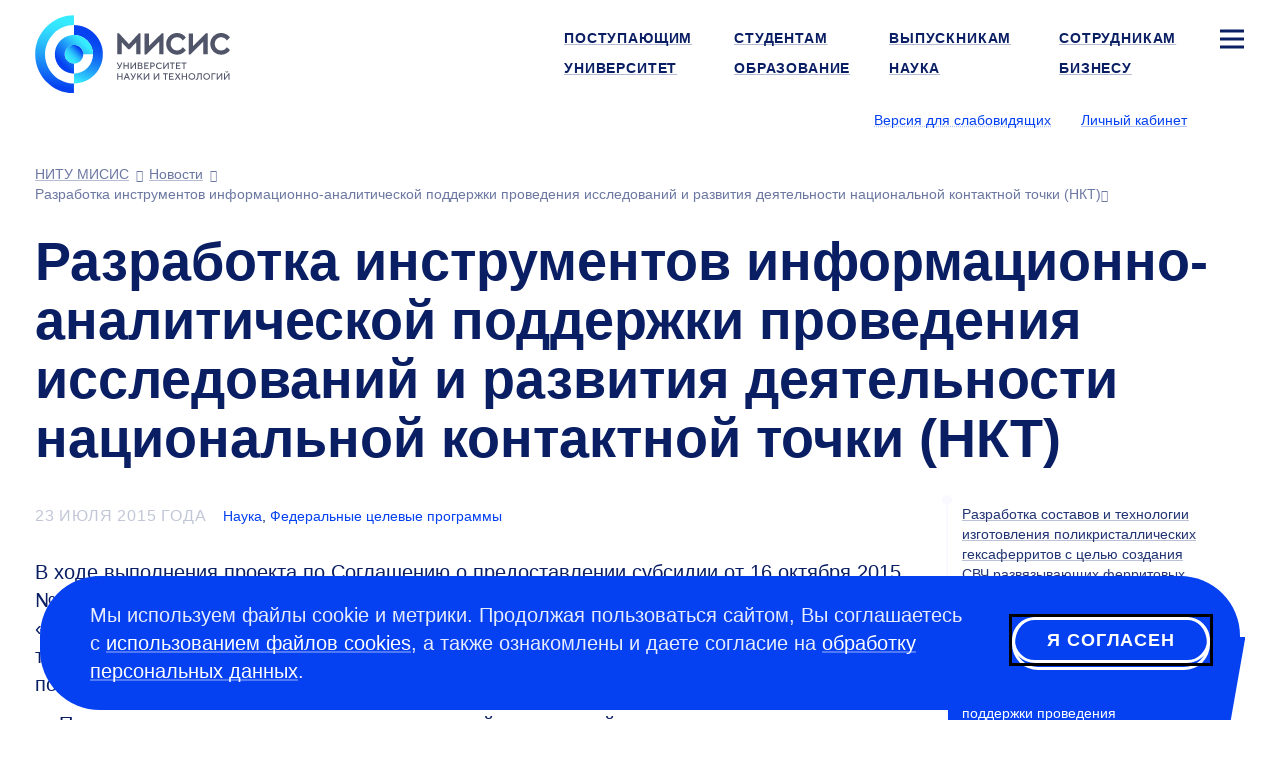

--- FILE ---
content_type: text/html; charset=UTF-8
request_url: https://misis.ru/news/3285/
body_size: 12214
content:
<!DOCTYPE html>
<!-- (c) Art. Lebedev Studio | https://www.artlebedev.ru/ -->
<html lang="ru" class="ru"><head><meta http-equiv="Content-Type" content="text/html; charset=UTF-8"><title>Разработка инструментов информационно-аналитической поддержки проведения исследований и развития деятельности национальной контактной точки (НКТ). 23 июля 2015 года. Новости университета НИТУ МИСИС в Москве</title><script>(function(w,d,s,l,i){w[l]=w[l]||[];w[l].push({'gtm.start': new Date().getTime(),event:'gtm.js'});var
			f=d.getElementsByTagName(s)[0], j=d.createElement(s),dl=l!='dataLayer'?'&l='+l:'';j.async=true;j.src='https://www.googletagmanager.com/gtm.js?id='+i+dl;f.parentNode.insertBefore(j,f);})(window,document,'script','dataLayer','GTM-WWB856T');
		</script><meta name="description" content="Свежие новости НИТУ МИСИС: Разработка инструментов информационно-аналитической поддержки проведения исследований и развития деятельности национальной контактной точки (НКТ) | Наука ✅ Узнайте больше на официальном сайте университета!"><meta name="viewport" content="width=device-width, initial-scale=1"><meta name="section" content="news"><link rel="canonical" href="https://misis.ru/news/3285/"><link rel="dns-prefetch" href="//google-analytics.com"><link rel="dns-prefetch" href="//googletagmanager.com"><link rel="dns-prefetch" href="//youtube.com"><link rel="dns-prefetch" href="//yandex.ru"><link rel="dns-prefetch" href="//sputnik.ru"><link rel="dns-prefetch" href="//vk.com"><link rel="preconnect" href="//google-analytics.com"><link rel="preconnect" href="//youtube.com"><link rel="preconnect" href="//googletagmanager.com"><link rel="preconnect" href="//mc.yandex.ru"><link rel="preconnect" href="//stat.sputnik.ru"><link rel="preconnect" href="//vk.com"><link rel="image_src" href="//misis.ru/f/src/images/icon-128.png"><link rel="apple-touch-icon" sizes="180x180" href="//misis.ru/f/src/images/apple-touch-icon.png"><link rel="icon" type="image/png" href="//misis.ru/f/src/images/favicon-16x16.png" sizes="16x16"><link rel="icon" type="image/png" href="//misis.ru/f/src/images/favicon-32x32.png" sizes="32x32"><link rel="shortcut icon" href="//misis.ru/favicon-1.ico" type="image/x-icon"><link rel="manifest" href="//misis.ru/site.webmanifest"><link rel="mask-icon" href="//misis.ru/f/src/images/safari-pinned-tab.svg" color="#35c6e3"><!-- Top.Mail.Ru counter -->
<script type="text/javascript">
var _tmr = window._tmr || (window._tmr = []);
_tmr.push({id: "3703291", type: "pageView", start: (new Date()).getTime()});
(function (d, w, id) {
  if (d.getElementById(id)) return;
  var ts = d.createElement("script"); ts.type = "text/javascript"; ts.async = true; ts.id = id;
  ts.src = "https://top-fwz1.mail.ru/js/code.js";
  var f = function () {var s = d.getElementsByTagName("script")[0]; s.parentNode.insertBefore(ts, s);};
  if (w.opera == "[object Opera]") { d.addEventListener("DOMContentLoaded", f, false); } else { f(); }
})(document, window, "tmr-code");
</script>
<noscript><div><img src="https://top-fwz1.mail.ru/counter?id=3703291;js=na" style="position:absolute;left:-9999px;" alt="Top.Mail.Ru"></div></noscript>
<!-- /Top.Mail.Ru counter --><script type="text/javascript">!function(){var t=document.createElement("script");t.type="text/javascript",t.async=!0,t.src="https://vk.com/js/api/openapi.js?168",t.onload=function(){VK.Retargeting.Init("VK-RTRG-890764-ahTTY"),VK.Retargeting.Hit()},document.head.appendChild(t)}();</script><noscript><img src="https://vk.com/rtrg?p=VK-RTRG-890764-ahTTY" style="position:fixed; left:-999px;" alt=""></noscript><link rel="start" href="//misis.ru/"><link href="/rev-1/f/assets/misis.bundle.css" media="all" src="misis.bundle.css" rel="stylesheet"><meta name="yandex-verification" content="1d26e9ea525d88cd"><meta name="google-site-verification" content="EF4Z10N90q0YkdeN5qMBxPBcZymDwNuelRzmrqACFJA"><meta name="robots" content="noindex"><meta property="og:image" content="https://misis.ru"><meta property="og:type" content="article"><meta property="og:title" content="Разработка инструментов информационно-аналитической поддержки проведения исследований и развития деятельности национальной контактной точки (НКТ)"><meta property="og:url" content="https://misis.ru/news/3285/"></head><body id="news_item_page" class="inner-page"><noscript><iframe src="https://www.googletagmanager.com/ns.html?id=GTM-WWB856T" height="0" width="0" style="display:none;visibility:hidden"></iframe></noscript><script>
(function(i,s,o,g,r,a,m){i['GoogleAnalyticsObject']=r;i[r]=i[r]||function(){(i[r].q=i[r].q||[]).push(arguments)},i[r].l=1*new Date();a=s.createElement(o),m=s.getElementsByTagName(o)[0];a.async=1;a.src=g;m.parentNode.insertBefore(a,m)})(window,document,'script','//www.google-analytics.com/analytics.js','ga');
ga('create', 'UA-39746940-1', 'auto');
ga('send', 'pageview');
</script><!-- Yandex.Metrika counter -->
<script type="text/javascript">
   (function(m,e,t,r,i,k,a){m[i]=m[i]||function(){(m[i].a=m[i].a||[]).push(arguments)};
   m[i].l=1*new Date();
   for (var j = 0; j < document.scripts.length; j++) {if (document.scripts[j].src === r) { return; }}
   k=e.createElement(t),a=e.getElementsByTagName(t)[0],k.async=1,k.src=r,a.parentNode.insertBefore(k,a)})
   (window, document, "script", "https://mc.yandex.ru/metrika/tag.js", "ym");

   ym(54044305, "init", {
        clickmap:true,
        trackLinks:true,
        accurateTrackBounce:true,
        webvisor:true,
        ecommerce:"dataLayer"
   });

   ym(18672967, "init", {
        clickmap:true,
        trackLinks:true,
        accurateTrackBounce:true,
        webvisor:true
   });
</script>
<noscript>
<div><img src="https://mc.yandex.ru/watch/54044305" style="position:absolute; left:-9999px;" alt=""></div>
<div><img src="https://mc.yandex.ru/watch/18672967" style="position:absolute; left:-9999px;" alt=""></div>
</noscript>
<!-- /Yandex.Metrika counter -->

<!-- ||||| -->

<!-- sputnik --> <script type="text/javascript">
       (function(d, t, p) {
           var j = d.createElement(t); j.async = true; j.type = "text/javascript";
           j.src = ("https:" == p ? "https:" : "http:") + "//stat.sputnik.ru/cnt.js";
           var s = d.getElementsByTagName(t)[0]; s.parentNode.insertBefore(j, s);
       })(document, "script", document.location.protocol);
    </script> <!-- /sputnik--><div class="layout"><header class="header" itemscope="itemscope" itemtype="http://schema.org/WPHeader"><meta itemprop="headline" content="Разработка инструментов информационно-аналитической поддержки проведения исследований и развития деятельности национальной контактной точки (НКТ)"><meta itemprop="description" content="Свежие новости НИТУ МИСИС: Разработка инструментов информационно-аналитической поддержки проведения исследований и развития деятельности национальной контактной точки (НКТ) | Наука ✅ Узнайте больше на официальном сайте университета!"><div aria-label="Навигация" role="navigation" class="navbar navbar-default navbar-static-top"><div class="logo-text navbar-brand"><a title="Университет науки и технологий МИСИС" href="/"><img alt="Университет науки и технологий МИСИС" src="/files/-/e9c8c0d780b8866a0d85b70635a22313/misis_logo_rus.svg" width="195" height="77"><span class="alt-text">Университет науки и технологий МИСИС</span></a></div><div class="logo-white-text navbar-brand"><a title="Университет науки и технологий МИСИС" href="/"><img alt="Университет науки и технологий МИСИС" src="/files/-/9eb09a0e37d7c55e6a906444b415a653/misis_logo_white_rus.svg" width="195" height="77"><span class="alt-text">Университет науки и технологий МИСИС</span></a></div><div class="logo-black-text navbar-brand"><a title="Университет науки и технологий МИСИС" href="/"><img alt="Университет науки и технологий МИСИС" src="/files/-/dbfd60c08f13104d63a4652ea7c43c68/misis_logo_black_rus.svg" width="195" height="77"><span class="alt-text">Университет науки и технологий МИСИС</span></a></div><nav class="navbar__main-nav" aria-label="Навигация по сайту" role="navigation" itemscope="itemscope" itemtype="http://schema.org/SiteNavigationElement"><ul class="nav navbar-nav navbar-right"><li><a itemprop="url" href="/applicants/"><span itemprop="name">Поступающим</span></a></li><li><a itemprop="url" href="/students/"><span itemprop="name">Студентам</span></a></li><li><a itemprop="url" href="/graduates/"><span itemprop="name">Выпускникам</span></a></li><li><a itemprop="url" href="/university/struktura-universiteta/offices/personnel/world/"><span itemprop="name">Сотрудникам</span></a></li><li class="sitemap"><button type="button" class="sitemap-toggle" data-toggle="modal" data-target="#siteMapModal" data-url="/ajax-sitemap/?object-id=4031"><svg xmlns="http://www.w3.org/2000/svg" width="24" height="24" viewBox="0 0 24 24" fill="none" class="icon-bar"><path fill-rule="evenodd" clip-rule="evenodd" d="M24 5.5L0 5.5L0 2.5L24 2.5V5.5Z" fill="#fff"></path><path fill-rule="evenodd" clip-rule="evenodd" d="M24 13.5L0 13.5L0 10.5L24 10.5V13.5Z" fill="#fff"></path><path fill-rule="evenodd" clip-rule="evenodd" d="M24 21.5L0 21.5L0 18.5L24 18.5V21.5Z" fill="#fff"></path></svg></button></li><li><a itemprop="url" href="/university/"><span itemprop="name">Университет</span></a></li><li><a itemprop="url" href="/education/"><span itemprop="name">Образование</span></a></li><li><a itemprop="url" href="/science/"><span itemprop="name">Наука</span></a></li><li><a itemprop="url" href="/business/"><span itemprop="name">Бизнесу</span></a></li></ul></nav><div class="btn-group btn-group-header"><span class="header-nav-control"><button id="openA11yPopup" class="link link_pseudo" itemprop="copy" data-next="Обычная версия">Версия для слабовидящих</button></span><span class="header-nav-control login-control"><a href="https://lk.misis.ru/ru/users/sign_in" class="link">Личный кабинет</a></span><div class="lang-select"><button aria-label="Выбор языка сайта" data-toggle="dropdown" class="flag flag_ru"></button><ul class="dropdown-menu"><li><a href="https://en.misis.ru" class="flag flag_en" aria-label="english"></a></li></ul></div></div><nav class="navbar__breadcrumbs" aria-label="Хлебные крошки" role="navigation" itemscope="itemscope" itemtype="http://schema.org/SiteNavigationElement"><ol aria-label="Хлебные крошки" class="breadcrumbs js-breadcrumbs" itemscope="itemscope" itemtype="http://schema.org/BreadcrumbList"></ol></nav></div></header><div class="wrapper" itemscope="" itemtype="http://schema.org/Article"><div class="content wide-content"><h1 itemprop="headline" class="h1_small">Разработка инструментов информационно-аналитической поддержки проведения исследований и развития деятельности национальной контактной точки (НКТ)</h1></div><div class="content main-content-wrapper" id="js-content"><div class="main"><article class="article article-single "><div class="article__inner" itemprop="articleBody"><div class="evt-meta"><time itemprop="datePublished" content="2015-07-23T07:13:00+03:00">23 июля 2015 года</time><span class="article-category"><a href="//misis.ru/university/news/science/">Наука</a>, <a href="//misis.ru/science/fcp/">Федеральные целевые программы</a></span></div><p class="first_child before_list">В ходе выполнения проекта по Соглашению о предоставлении субсидии от 16 октября 2015 № 14.572.21.0004 с Минобрнауки России в рамках федеральной целевой программы «Исследования и разработки по приоритетным направлениям развития научно-технологического комплекса России на <nobr>2014-2020 годы»</nobr> на этапе № 1 в период с 16.10.2014 по 31.12.2014 выполнялись следующие работы:</p>
<ul> 
	<li>Проведение первичного анализа направлений и тенденций научно-технологического развития Европейского Союза в области исследовательской инфраструктуры.</li>
	<li>Сбор и систематизация информации о возможностях участия российских организаций в программах и проектах Европейского союза и отдельных государств-членов Европейского союза в области исследовательской инфраструктуры: 
		<ul class="first_child last_child "> 
			<li>сбор, обработка информации и подготовка перечня научных программ и проектов и ведущих исследовательских организаций, потенциально заинтересованных в сотрудничестве;</li>
			<li>подготовка информационных и справочных материалов, включая их размещение на сайте НКТ в целях обеспечения информирования научного сообщества.</li>
		</ul>
	</li>
	<li>Методическое обеспечение участия российских организаций в программе научно-технического сотрудничества «Горизонт-2020» в области исследовательской инфраструктуры: 
		<ul class="first_child last_child "> 
			<li>анализ особенностей программы «Горизонт-2020», в том числе в части возможностей участия в ней российских исследовательских организаций;</li>
			<li>подготовка методических и справочных материалов по процедурным и организационным вопросам участия в программе «Горизонт-2020», включая размещение информации на сайте НКТ.</li>
		</ul>
	</li>
	<li>Методическое обеспечение формирования навыков участия российских исследователей в зарубежных научно-технических программах: 
		<ul class="first_child last_child "> 
			<li>выбор целевой аудитории;</li>
			<li>разработка типовой программы тренинга;</li>
			<li>разработка учебных и информационных материалов, формирование кейсов для проведения тренингов.</li>
		</ul>
	</li>
	<li>Методическое обеспечение мероприятий по научно-техническому сотрудничеству России и ЕС: 
		<ul class="first_child last_child "> 
			<li>выбор целевой аудитории, в том числе по территориальному признаку;</li>
			<li>определение оптимальных форматов мероприятий с учетом выбора целевой аудитории;</li>
			<li>разработка типовых проектов деловых программ мероприятий;</li>
			<li>подготовка информационных и раздаточных материалов для проведения мероприятий.</li>
		</ul>
	</li>
	<li>Подготовка аналитического отчета по вопросам практического участия российских исследователей в программе «Горизонт-2020» на основе опыта оказания консультационных услуг.</li>
	<li>Предоставление информации о возможностях участия европейских исследователей и исследовательских организаций в программах и проектах Российской Федерации: 
		<ul class="first_child last_child "> 
			<li>сбор, обработка информации и подготовка перечня фондов, программ и проектов ведущих исследовательских организаций, осуществляющих и потенциально заинтересованных в сотрудничестве;</li>
			<li>обоснование и выбор целевой аудитории и способа информирования зарубежного научного сообщества о научном потенциале Российской Федерации;</li>
			<li>подготовка информационных и справочных материалов, включая обеспечение информирования зарубежного научного сообщества.</li>
		</ul>
	</li>
</ul>
<p class="before_list"><span class="strong">При этом были получены следующие результаты:</span></p>
<ul> 
	<li>результаты первичного анализа направлений и тенденций научно-технологического развития Европейского Союза в области исследовательской инфраструктуры.</li>
	<li>перечень научных программ, проектов и ведущих исследовательских организаций, потенциально заинтересованных в сотрудничестве в области исследовательской инфраструктуры; информационные и справочные материалы о возможностях участия российских организаций в программах и проектах Европейского союза и отдельных государств-членов Евросоюза в области исследовательской инфраструктуры.</li>
	<li>результаты анализа особенностей программы «Горизонт-2020»; методические и справочные материалы по процедурным и организационным вопросам участия российских организаций в программе «Горизонт-2020» в области исследовательской инфраструктуры, включая размещение информации на сайте НКТ.</li>
	<li>учебные и информационные материалы, кейсы для обучающих семинаров (тренингов) по формированию навыков подготовки заявок на конкурсы в рамках международных программ у представителей российского научного сообщества, в том числе молодых специалистов; предложения по разработке программы тренингов и выбору целевой аудитории.</li>
	<li>перечень предложений по формированию деловой программы и оптимальному формату информационных мероприятий с учетом целевой аудитории; типовые раздаточные и информационные материалы для мероприятий (информационных дней/семинаров/вебинаров/ конференций) по научно-техническому сотрудничеству России с ЕС с участием представителей российских региональных научно-образовательных центров и экспертов ЕС; анализ проведенных мероприятий.</li>
	<li>аналитический отчет о сложившейся практике оказания консультационных услуг российским исследователям по вопросам участия в программе «Горизонт 2020»;</li>
	<li>перечень российских фондов, программ и проектов ведущих исследовательских организаций, осуществляющих и потенциально заинтересованных в сотрудничестве;</li>
	<li>предложения по выбору целевой аудитории и способу информирования зарубежного научного сообщества;</li>
	<li>информационные и справочные материалы, обеспечивающие информирование зарубежного научного сообщества о научном потенциале России, ведущих исследовательских организациях, программах, фондах и проектах, открытых для сотрудничества с Европейским Союзом;</li>
	<li>Ожидаемые результаты НИР могут быть использованы для расширения и углубления международного научно-технического и инновационного сотрудничества как с европейскими организациями, так и организациями из других регионов мира;</li>
	<li>Установленные связи и контакты с европейскими исследовательскими инфраструктурами, профильными структурами Европейской Комиссии, сетью европейских контактных точек могут быть в дальнейшем использованы для более эффективного содействия формированию международных консорциумов, заинтересованных в участии в конкурсах программы «Горизонт 2020» и ФЦП <nobr>2014-2020</nobr> по различным тематическим направлениям;</li>
</ul>
<p>Результаты НИР будут способствовать повышению имиджа России в научно-технологической сфере на международном уровне.</p>
<p>Результаты проекта будут способствовать созданию единой национальной информационно-аналитической системы с участием всех НКТ и региональных центров, которая способна оказывать эффективную информационно-консультационную и методическую поддержку при проведении скоординированных, двусторонних и многосторонних конкурсов в различных тематических направлениях;</p>
<p>Профессиональные компетенции НКТ также могут быть успешно применены и в рамках иных, не только рамочных, программ кооперации с ЕС (например, двусторонних либо многосторонних с определенным кругом стран-членов Евросоюза — Германией, Францией, Нидерландами и др.) и другими регионами мира;</p>
<p>Результаты НИР будут способствовать сближению исследовательских инфраструктур России и Европы, мобильности исследователей в обоих направлениях.</p>
<p class="last_child ">Комиссия Минобрнауки России признала обязательства по Соглашению на отчетном этапе исполненными надлежащим образом.</p><div class="tags"><a rel="nofollow" href="/news/?tag=%D1%84%D1%86%D0%BF">фцп</a><a rel="nofollow" href="/news/?tag=14.572.21.0004">14.572.21.0004</a></div></div></article><div class="likely likely-big" data-counters="no"><div class="vkontakte" tabindex="0" role="link" aria-label="Поделиться во ВКонтакте"></div><div class="odnoklassniki" tabindex="0" role="link" aria-label="Лайкнуть в Одноклассниках"></div><div class="telegram" tabindex="0" role="link" aria-label="Поделиться в Телеграме"></div><div class="whatsapp" tabindex="0" role="link" aria-label="Твитнуть в Твиттере"></div></div></div><div class="navigation"><div class="navigation-inner js-navigation"><ul><li><a href="/news/3286/">Разработка составов и технологии изготовления поликристаллических гексаферритов с целью создания СВЧ развязывающих ферритовых устройств коротковолновой части см и мм диапазона длин волн</a></li><li class="active"><time>23 июля </time><span class="strong active">Разработка инструментов информационно-аналитической поддержки проведения исследований и развития деятельности национальной контактной точки (НКТ)</span></li><li><a href="/news/3290/">ПРЕСС-РЕЛИЗ ВЫСТАВКИ-СЕМИНАРА «Проблемы, механизмы и перспективные области коммерциализации результатов научных исследований в странах Евразийского экономического союза» г.Минск. Выставка-семинар</a></li><li><a href="/news/3282/">Призеры конкурса «Бесконечная наука» в июне</a></li></ul><div class="flagman"></div></div></div><div class="news js-news"><ul class="nav nav-tabs"><li><a href="/university/news/">Новости</a></li></ul><div class="articles-category-selector js-articles-category-selector"><div class="col-md-1"><div class="articles-category-item"><a href="/university/news/misc/" class="link_pseudo" data-ajax="/university/news/ajax/">Свежие</a></div></div><div class="col-md-1"></div><div class="col-md-1"></div><div class="col-md-1"></div></div><div class="grid-reset articles-content news-blocks js-articles-content"><div class="col-xs-4 col-md-2 news-blocks__single"><div class="b-tile b-cover"><div class="b-tile__inner b-sq"><span class="bg"><img src="/files/33225/01_picture.jpg" alt="Николай Белов: «Смотреть вперёд, а не назад». О мотивации, командной работе и готовности к переменам"><span class="alt-text">Николай Белов: «Смотреть вперёд, а не назад». О мотивации, командной работе и готовности к переменам</span></span><div class="cont"><div class="article-date">сегодня, в 12:45</div><div class="article-summary"><a href="/news/10183/" class="fill-out link link_white">Николай Белов: «Смотреть вперёд, а не назад». О мотивации, командной работе и готовности к переменам</a></div></div></div></div></div><div class="col-xs-4 col-md-2 news-blocks__bar"><div class="col-xs-2 b-tile b-tile--lite"><div class="b-tile__inner b-sq"><span class="bg"><img src="/files/33219/001%20%281%29_preview_middle.jpg" alt="Научный коллектив НИТУ МИСИС"><span class="alt-text">Научный коллектив НИТУ МИСИС</span></span><div class="cont"><div class="article-date">вчера</div><div class="article-summary"><a href="/news/10182/" class="fill-out link link_white">Поздравление ректора с Днём аспиранта!</a></div></div></div></div><div class="col-xs-2 b-tile b-tile--lite"><div class="b-tile__inner b-sq"><span class="bg"><img src="/files/33211/IMG_20251224_173914_508_preview_middle.jpg" alt="Команда MISIS GO"><span class="alt-text">Команда MISIS GO</span></span><div class="cont"><div class="article-date">20 января </div><div class="article-summary"><a href="/news/10180/" class="fill-out link link_white">Технологии для людей: студенты МИСИС предложили цифровые решения для социального развития Тульской области</a></div></div></div></div><div class="col-xs-2 b-tile b-tile--lite"><div class="b-tile__inner b-sq"><span class="bg"><img src="/files/33203/DSC_2596_preview_middle.jpg" alt="Сборник «Промышленный дизайн: экосистема взаимодействия инженерии и науки»"><span class="alt-text">Сборник «Промышленный дизайн: экосистема взаимодействия инженерии и науки»</span></span><div class="cont"><div class="article-date">19 января </div><div class="article-summary"><a href="/news/10179/" class="fill-out link link_white">В Университете МИСИС вышел первый научный сборник по промышленному дизайну</a></div></div></div></div><div class="col-xs-2 b-tile b-tile--link"><a class="b-tile__inner b-sq b-sq_ctl" href="/university/news/"><span class="sq-ctl with-icon with-icon--arrow-next">Все новости</span></a></div></div></div></div></div></div><footer class="footer" itemscope="itemscope" itemtype="http://schema.org/WPFooter"><div class="wrapper-inner" itemscope="true" itemtype="https://schema.org/Organization"><div><div class="copyright"><div class="footer__header">Пресс-служба</div>
<div> 
	<p> <a href="mailto:press@edu.misis.ru">press@edu.misis.ru</a></p>
	<div class="footer__header">Канцелярия:</div>
	<p><a href="tel:+74959550032">+7 495 955-00- 32</a> <br>
 Факс: <a href="tel:+74992362105">+7 499 236-21-05</a> <br>
		<a href="mailto:kancela@misis.ru">kancela@misis.ru</a>
	</p>
	119049, Москва, Ленинский пр-кт, д. 4, стр. 1 <div class="footer__contact-buttons footer__contact-buttons--mobile"><p><a class="pretty-button_default" type="common" href="/university/send-email/email-reply/">Написать нам</a> <a class="pretty-button_default" href="https://b24-cqomso1.bitrix24.site/crm_form_1yhus/?metrikainsert">Подписаться на рассылку</a></p></div>
</div>
<div class="footer__header">Бета-версия. Нашли опечатку?</div>
<div> 
	<p>Выделите ее и нажмите Ctrl+Enter. Спасибо за участие!</p>
</div>
<p>Сервис предназначен только для отправки сообщений об орфографических и пунктуационных ошибках.</p></div></div><div> 
				<div class="footer__header">Приемная комиссия:</div>
				<p><nobr class="phone"><a href="tel:+74996494480">+7 499 649-44-80</a></nobr></p>
				<p><a href="mailto:vopros@misis.ru">vopros@misis.ru</a></p>
				<div class="footer__header"><span>Admission Issues:</span></div>
				<p><a href="mailto:welcome@misis.ru">welcome@misis.ru</a> </p>
				<div class="footer__header"><a type="common" href="/business/cct/">Центр коммерциализации технологий</a></div>
				<p><nobr class="phone"><a href="tel:+74956384657">+7 495 638-46-57</a></nobr></p>
				<a href="mailto:cctt@misis.ru">cctt@misis.ru</a><br>
				<br>
			</div><div> 
				<div><span>Техническая поддержка сайта:</span></div>
				<div> 
					<p><a href="mailto:site@edu.misis.ru">site@edu.misis.ru</a><br>
						<a type="common" href="/map/">Карта сайта</a> 
					</p>
					<p><a type="common" href="/university/job/">Работа в Университете МИСИС</a></p>
					<a href="/sveden/common" domain="misis.ru">Сведения об образовательной организации</a> 
				</div>
				<div><br>
 				</div>
				<div><a type="common" href="/university/tenders/">Информация о закупках</a> <br>
					<a type="common" href="/university/sved/protivodeystvie-korrupcii/">Противодействие коррупции</a> 
					<p><span><a type="common" href="/university/documentation/security/">Политика конфиденциальности </a></span></p>
					<div class="footer__header"><br>
						
					</div>
 				</div>
 			</div><div><p>© <span itemprop="copyrightYear">2026</span> <span itemprop="name"><a href="//misis.ru/">Университет науки и технологий МИСИС</a></span></p><div class="footer__social"><p><a href="https://max.ru/nust_misis"><img width="24" height="24" src="/files/-/4b9b9c31e163fe5ad1c02060d516dcf4/max-logo.svg" domain="misis.ru"></a><a href="https://vk.com/nust_misis"><img src="/files/-/8a9837eb4e89145037268f7d5d292dab/vk.svg" alt="Логотип ВКонтакте" width="24" height="24"></a><a href="https://t.me/nust_misis"><img src="/files/-/b4bb2f68dfabcbeabb9643dac2a2a5a1/telegram.svg" alt="Логотип Телеграм" width="24" height="24"></a><a href="https://ok.ru/group/56080999448603"><img src="/files/-/b32a5ad1398d926e2dbfe2c1895a57b7/ok.svg" alt="Логотип Одноклассников" width="24" height="24"></a><a href="http://zen.yandex.ru/id/5cd6e73edc906400b27ff7d7"><img src="/files/-/369e673fa508a6f5d6ebecd4799cfc11/zen.svg" alt="Логотип Яндекс Дзен" width="24" height="24"></a><a href="https://rutube.ru/channel/23750838/"><img src="/files/-/2221038be39cb79a7eccb12ef3fbee49/rutube.svg" alt="Логотип Rutube" width="24" height="24"></a></p></div><div class="footer__contact-buttons footer__contact-buttons--desktop"><p><a class="pretty-button_default" type="common" href="/university/send-email/email-reply/">Написать нам</a> <a class="pretty-button_default" href="https://b24-cqomso1.bitrix24.site/crm_form_1yhus/?metrikainsert">Подписаться на рассылку</a></p></div></div></div></footer><div class="cookie-message cookie-message--hidden js-cookie-agreement"><div class="cookie-message__text"><p class="first_child last_child ">Мы используем файлы cookie и метрики. Продолжая пользоваться сайтом, Вы соглашаетесь с <a href="/cookie/">использованием файлов cookies</a>, а также ознакомлены и даете согласие на <a href="/university/documentation/security/">обработку персональных данных</a>.</p></div><button type="button" class="pretty-button_light js-cookie-agreement-button" tabindex="1">Я согласен</button></div></div><button class="scroll-button hidden js-scroll-button"><svg xmlns="http://www.w3.org/2000/svg" width="50" height="50" viewBox="0 0 50 50" fill="none"><rect width="50" height="50" rx="25" fill="currentColor"></rect><path fill-rule="evenodd" clip-rule="evenodd" d="M12.8789 24.2337L23.9768 13.9021C24.5527 13.366 25.445 13.366 26.021 13.9021L37.1188 24.2337L35.0747 26.4295L26.4989 18.4458L26.4989 36.5L23.4989 36.5L23.4989 18.4458L14.9231 26.4295L12.8789 24.2337Z" fill="#0541F0"></path></svg></button><div class="subscribe-popup"><div class="subscribe-popup_body"><div class="subscribe-popup_content"><div class="subscribe-header"><a class="close" tabindex="0">×</a></div><div class="subscribe-form_container"><script data-b24-form="inline/47/vjsjfu" data-skip-moving="true">(function(w,d,u){var s=d.createElement('script');s.async=true;s.src=u+'?'+(Date.now()/180000|0);var h=d.getElementsByTagName('script')[0];h.parentNode.insertBefore(s,h);})(window,document,'https://crm.misis.ru/upload/crm/form/loader_47_vjsjfu.js');</script><script type="text/javascript">
						window.addEventListener('b24:form:init', (event) => {
						let form = event.detail.object;
						form.setProperty("url", window.location.href);
						let metrikaClientId = '';
						ym(18672967, 'getClientID', function(clientID) {
						     metrikaClientId = clientID;
						});
						form.setProperty("metrika_client_id", metrikaClientId)
						});
						</script></div></div></div></div><div class="cookie-message cookie-message--hidden js-cookie-agreement"><div class="cookie-message__text"><p class="first_child last_child ">Мы используем файлы cookie и метрики. Продолжая пользоваться сайтом, Вы соглашаетесь с <a href="/cookie/">использованием файлов cookies</a>, а также ознакомлены и даете согласие на <a href="/university/documentation/security/">обработку персональных данных</a>.</p></div><button type="button" class="pretty-button_light js-cookie-agreement-button" tabindex="1">Я согласен</button></div><div class="modal modal-fullscreen fade modal-sitemap" role="dialog" aria-labelledby="gridSystemModalLabel" id="siteMapModal"><div class="modal-dialog" role="document"><div class="modal-content"><button type="button" class="close with-icon with-icon--close" data-dismiss="modal" aria-label="Закрыть окно"><span aria-hidden="true">×</span></button><div class="logo-text navbar-brand"><a title="Университет науки и технологий МИСИС" href="/"><img alt="Университет науки и технологий МИСИС" src="/files/-/e9c8c0d780b8866a0d85b70635a22313/misis_logo_rus.svg" width="195" height="77"><span class="alt-text">Университет науки и технологий МИСИС</span></a></div><div class="logo-white-text navbar-brand"><a title="Университет науки и технологий МИСИС" href="/"><img alt="Университет науки и технологий МИСИС" src="/files/-/9eb09a0e37d7c55e6a906444b415a653/misis_logo_white_rus.svg" width="195" height="77"><span class="alt-text">Университет науки и технологий МИСИС</span></a></div><div class="logo-black-text navbar-brand"><a title="Университет науки и технологий МИСИС" href="/"><img alt="Университет науки и технологий МИСИС" src="/files/-/dbfd60c08f13104d63a4652ea7c43c68/misis_logo_black_rus.svg" width="195" height="77"><span class="alt-text">Университет науки и технологий МИСИС</span></a></div><div class="lang-select"><button aria-label="Выбор языка сайта" data-toggle="dropdown" class="flag flag_ru"></button><ul class="dropdown-menu"><li><a href="https://en.misis.ru" class="flag flag_en" aria-label="english"></a></li></ul></div><span class="header-nav-control login-control"><a href="https://lk.misis.ru/ru/users/sign_in" class="link">Личный кабинет</a></span><div class="modal-body links-white"></div></div></div></div><template id="galleryModal"><div class="modal modal-gallery fade" tabindex="-1" role="dialog" aria-labelledby="gridSystemModalLabel"><button type="button" class="close with-icon with-icon--close" data-dismiss="modal" aria-label="Закрыть окно"><span aria-hidden="true">×</span></button><div class="modal-dialog modal-dialog-gal modal-lg" role="document"><div class="modal-content"><div class="modal-body"><div class="swiper js-swiper"><div class="swiper-wrapper"></div></div><div thumbsSlider="" class="swiper js-swiper-thumbs"><div class="swiper-wrapper"></div></div><div class="swiper-button-prev with-icon with-icon--arrow-prev"></div><div class="swiper-button-next with-icon with-icon--arrow-next"></div></div></div></div></div></template><noindex><div id="a11y-modal" class="a11y-modal hidden"><div class="section a11y-modal__manage-buttons"><button id="resetA11ySettings" aria-label="Сбросить настройки доступности до стандартных значений" class="a11y-modal__reset"><svg xmlns="http://www.w3.org/2000/svg" aria-hidden="true" width="24" height="24" viewBox="0 0 24 24" fill="none"><path d="M4 12.707C4 17.1253 7.58172 20.707 12 20.707C16.4183 20.707 20 17.1253 20 12.707C20 8.28875 16.4183 4.70703 12 4.70703" stroke="#0541F0" stroke-width="3"></path><path d="M4.74219 4.70791L12.2686 0.00390625L12.2686 9.41191L4.74219 4.70791Z" fill="#0541F0"></path></svg></button><button id="closeA11yPopup" aria-label="Закрыть попап настройки доступности" class="a11y-modal__close"><svg xmlns="http://www.w3.org/2000/svg" aria-hidden="true" width="24" height="24" viewBox="0 0 24 24" fill="none"><path fill-rule="evenodd" clip-rule="evenodd" d="M2.09967 19.7781L9.87702 12.0008L2.09967 4.22345L4.22099 2.10213L11.9983 9.87948L19.7773 2.10047L21.8987 4.22179L14.1197 12.0008L21.8987 19.7798L19.7773 21.9011L11.9983 14.1221L4.22099 21.8995L2.09967 19.7781Z" fill="white"></path></svg></button></div><div class="a11y-modal__section"><div class="a11y-modal__options images"><div class="a11y-modal__label">Графика</div><button id="setImagesEnable" class="set-enable-images" aria-label="Включить графику"><svg xmlns="http://www.w3.org/2000/svg" width="48" height="48" viewBox="0 0 48 48" fill="none"><path d="M44.4 -1.33862H3.6C1.61177 -1.33862 0 1.03587 0 3.96495V42.8578C0 45.7869 1.61177 48.1614 3.6 48.1614H44.4C46.3882 48.1614 48 45.7869 48 42.8578V3.96495C48 1.03587 46.3882 -1.33862 44.4 -1.33862Z" fill="#69BBEB"></path><path d="M16.7969 47.3317L29.0028 29.3497C30.8773 26.5882 33.9164 26.5882 35.791 29.3497L46.7969 45.5638" fill="#B7E7A0"></path><path d="M0 34.041L10.4011 19.3074C12.2592 16.6752 15.1968 16.6752 17.0549 19.3074L26.4 32.5451" fill="#B7E7A0"></path><path d="M0 34.041L10.4011 19.3074C12.2592 16.6752 15.1968 16.6752 17.0549 19.3074L26.4 32.5451L27.2 33.4281L44.8 42.8567L47.2 46.3924L48 48.7495L0 49.3388V34.041Z" fill="#B7E7A0"></path><path d="M34 18.0012C36.2091 18.0012 38 16.2104 38 14.0012C38 11.7921 36.2091 10.0012 34 10.0012C31.7909 10.0012 30 11.7921 30 14.0012C30 16.2104 31.7909 18.0012 34 18.0012Z" fill="#FFDD1F"></path></svg></button><button id="setImagesBlackWhite" class="set-black-white-images" aria-label="Черно-белая графика"><svg xmlns="http://www.w3.org/2000/svg" width="48" height="48" viewBox="0 0 48 48" fill="none"><path d="M44.4 -1.33862H3.6C1.61177 -1.33862 0 1.03587 0 3.96495V42.8578C0 45.7869 1.61177 48.1614 3.6 48.1614H44.4C46.3882 48.1614 48 45.7869 48 42.8578V3.96495C48 1.03587 46.3882 -1.33862 44.4 -1.33862Z" fill="#BDBDBD"></path><path d="M16.7969 47.3317L29.0028 29.3497C30.8773 26.5882 33.9164 26.5882 35.791 29.3497L46.7969 45.5638" fill="#7F7F7F"></path><path d="M0 34.041L10.4011 19.3074C12.2592 16.6752 15.1968 16.6752 17.0549 19.3074L26.4 32.5451" fill="#7F7F7F"></path><path d="M0 34.041L10.4011 19.3074C12.2592 16.6752 15.1968 16.6752 17.0549 19.3074L26.4 32.5451L27.2 33.4281L44.8 42.8567L47.2 46.3924L48 48.7495L0 49.3388V34.041Z" fill="#7F7F7F"></path><path d="M34 18.0012C36.2091 18.0012 38 16.2104 38 14.0012C38 11.7921 36.2091 10.0012 34 10.0012C31.7909 10.0012 30 11.7921 30 14.0012C30 16.2104 31.7909 18.0012 34 18.0012Z" fill="#E8E8E8"></path></svg></button><button id="setImagesDisable" class="set-disable-images" aria-label="Выключить графику"><svg xmlns="http://www.w3.org/2000/svg" width="24" height="24" viewBox="0 0 24 24" fill="none"><g opacity="0.33"><rect width="3.85733" height="27.0013" transform="matrix(0.70665 -0.707563 0.70665 0.707563 1 3.89478)" fill="#0A1E64"></rect><rect width="3.85733" height="27.0013" transform="matrix(0.70665 0.707563 -0.70665 0.707563 20.2734 1)" fill="#0A1E64"></rect></g></svg></button></div><div class="a11y-modal__options font-size"><div class="a11y-modal__label">Шрифт</div><button id="setFontSizeDefault" class="set-font-size-default" aria-label="Размер шрифта — 100%">
							А
						</button><button id="setFontSizeMedium" class="set-font-size-medium" aria-label="Размер шрифта — 125%">
							А
						</button><button id="setFontSizeLarge" class="set-font-size-large" aria-label="Размер шрифта — 150%">
							А
						</button></div><div class="a11y-modal__options colors"><div class="a11y-modal__label">Цвет</div><button id="setColorSchemeDefault" class="set-color-scheme-default" aria-label="Цветовая схема — стандартная">
							А
						</button><button id="setColorSchemeBlackWhite" class="set-color-scheme-black-white" aria-label="Цветовая схема — черно-белая">
							А
						</button><button id="setColorSchemeInversion" class="set-color-scheme-inversion" aria-label="Цветовая схема — инверсия">
							А
						</button></div></div><div class="a11y-modal__section"><div class="a11y-modal__options letter-spacing"><div class="a11y-modal__label">Кернинг</div><button id="setLetterSpacingDefault" class="set-letter-spacing-default" aria-label="Межбуквенное расстояние — 100%">Стандартный</button><button id="setLetterSpacingMedium" class="set-letter-spacing-medium" aria-label="Межбуквенное расстояние — 125%">Средний</button><button id="setLetterSpacingLarge" class="set-letter-spacing-large" aria-label="Межбуквенное расстояние — 150%">Большой</button></div><div class="a11y-modal__options line-height"><div class="a11y-modal__label">Интервал</div><button id="setLineHeightDefault" class="set-line-height-default" aria-label="Межстрочный интервал — 100%">Одинарный<span class="hamburger"></span></button><button id="setLineHeightMedium" class="set-line-height-medium" aria-label="Межстрочный интервал — 125%">Полуторный<span class="hamburger"></span></button><button id="setLineHeightLarge" class="set-line-height-large" aria-label="Межстрочный интервал — 150%">Двойной<span class="hamburger"></span></button></div></div></div></noindex><link href="/rev-1/f/assets/misis-2.bundle.css" media="all" src="misis-2.bundle.css" rel="preload" place="body" as="style" onload="this.rel='stylesheet'"><link href="/rev-1/f/assets/contrast.bundle.css" media="all" src="contrast.bundle.css" rel="preload" place="body" as="style" onload="this.rel='stylesheet'"><script src="/rev-1/f/assets/misis.bundle.js"></script></body></html>

--- FILE ---
content_type: image/svg+xml
request_url: https://misis.ru/files/-/9eb09a0e37d7c55e6a906444b415a653/misis_logo_white_rus.svg
body_size: 4661
content:
<svg width="943" height="375" viewBox="0 0 943 375" fill="none" xmlns="http://www.w3.org/2000/svg">
<path d="M624.63 250.45H624.5V227.45H619.62V258.45H624.05L641.05 235.45H641.13V258.45H646V227.45H641.58L624.63 250.45ZM652 231.85H661.3V258.42H666.17V231.85H675.47V227.42H652V231.85ZM600.61 254.43C597.678 254.257 594.922 252.97 592.906 250.833C590.891 248.695 589.769 245.868 589.769 242.93C589.769 239.993 590.891 237.166 592.906 235.028C594.922 232.89 597.678 231.603 600.61 231.43C602.37 231.406 604.113 231.78 605.708 232.525C607.303 233.27 608.709 234.365 609.82 235.73L613.23 232.94C611.697 231.069 609.764 229.564 607.573 228.536C605.383 227.508 602.99 226.983 600.57 227C591.27 227 584.18 234.09 584.18 242.95C584.18 251.81 591.27 258.89 600.57 258.89C603.026 258.891 605.452 258.348 607.672 257.298C609.893 256.248 611.852 254.719 613.41 252.82L610 250C608.862 251.4 607.424 252.525 605.791 253.292C604.159 254.059 602.374 254.448 600.57 254.43H600.61ZM514.69 241.77C515.856 241.222 516.84 240.35 517.523 239.257C518.205 238.165 518.559 236.899 518.54 235.61C518.54 231.18 514.77 227.42 509.24 227.42H496.8V258.42H509.86C515.86 258.42 520.05 254.21 520.05 249.34C520 247.686 519.459 246.084 518.498 244.737C517.537 243.389 516.198 242.357 514.65 241.77H514.69ZM501.69 231.63H509.22C509.79 231.603 510.359 231.691 510.893 231.89C511.428 232.088 511.916 232.394 512.329 232.787C512.742 233.18 513.07 233.653 513.295 234.177C513.52 234.701 513.635 235.265 513.635 235.835C513.635 236.406 513.52 236.97 513.295 237.494C513.07 238.018 512.742 238.491 512.329 238.884C511.916 239.277 511.428 239.582 510.893 239.781C510.359 239.98 509.79 240.068 509.22 240.04H501.69V231.63ZM509.88 254.21H501.69V244H509.88C511.23 244 512.525 244.537 513.479 245.491C514.434 246.446 514.97 247.74 514.97 249.09C514.97 250.44 514.434 251.735 513.479 252.69C512.525 253.644 511.23 254.18 509.88 254.18V254.21ZM579 237.38C579 231.85 574.57 227.38 568.59 227.38H556.19V258.38H561.07V247.35H568.59C574.61 247.35 579 242.92 579 237.38ZM568.59 242.92H561.07V231.85H568.59C569.337 231.819 570.082 231.938 570.782 232.202C571.481 232.466 572.119 232.869 572.659 233.386C573.198 233.903 573.628 234.524 573.921 235.211C574.214 235.898 574.366 236.638 574.366 237.385C574.366 238.133 574.214 238.872 573.921 239.56C573.628 240.247 573.198 240.868 572.659 241.385C572.119 241.902 571.481 242.305 570.782 242.569C570.082 242.832 569.337 242.952 568.59 242.92V242.92ZM549.59 253.99H532.09V244.56H545.6V240.13H532.13V231.85H549.13V227.42H527.26V258.42H549.63L549.59 253.99ZM482.8 235.39H482.89V258.39H487.76V227.39H483.33L466.42 250.39H466.28V227.39H461.41V258.39H465.84L482.8 235.39ZM406.24 250.23C405.04 252.66 403.58 254.3 400.62 254.3C399.752 254.293 398.889 254.176 398.05 253.95V258.2C399.064 258.604 400.149 258.798 401.24 258.77C405.58 258.77 408.54 256.25 410.67 251.55L421.52 227.42H416.52L408.91 244.73H408.82L399.47 227.42H394.07L406.43 249.92L406.24 250.23ZM432.24 244.91H447.51V258.42H452.38V227.42H447.51V240.48H432.31V227.42H427.43V258.42H432.31L432.24 244.91ZM703.75 254H686.26V244.57H699.76V240.14H686.26V231.86H703.26V227.43H681.39V258.43H703.75V254ZM717.75 258.43H722.62V231.85H731.92V227.42H708.45V231.85H717.75V258.43ZM519 278.42H512.8L498.85 293.48V278.42H494V309.42H498.87V300.12L503.74 294.8L513.93 309.42H519.93L507 291.26L519 278.42ZM475.49 295.73H475.4L466 278.42H460.6L473 300.92L472.82 301.23C471.62 303.66 470.16 305.3 467.19 305.3C466.322 305.292 465.459 305.174 464.62 304.95V309.2C465.635 309.601 466.72 309.795 467.81 309.77C472.15 309.77 475.12 307.25 477.25 302.55L488.1 278.42H483.1L475.49 295.73ZM927.61 275.1C932.04 275.1 934.79 272.1 934.79 268.45H931.07C931.023 269.335 930.638 270.167 929.995 270.776C929.353 271.385 928.501 271.724 927.615 271.724C926.73 271.724 925.878 271.385 925.235 270.776C924.593 270.167 924.208 269.335 924.16 268.45H920.44C920.42 272.09 923.16 275.1 927.59 275.1H927.61ZM417.61 291.48H402.29V278.42H397.42V309.42H402.29V295.91H417.57V309.42H422.44V278.42H417.57L417.61 291.48ZM440.75 278.42L428.35 309.42H433.35L436.45 301.42H450.18L453.28 309.42H458.46L446.06 278.42H440.75ZM438.19 297L443.19 284H443.27L448.27 297H438.19ZM936.32 278.4L919.4 301.4H919.27V278.4H914.4V309.4H918.82L935.82 286.4H935.9V309.4H940.78V278.4H936.32ZM530.75 301.4H530.61V278.4H525.74V309.4H530.17L547.17 286.4H547.26V309.4H552.13V278.4H547.7L530.75 301.4ZM829.93 278C827.802 277.95 825.684 278.325 823.702 279.103C821.72 279.881 819.914 281.047 818.388 282.533C816.862 284.018 815.649 285.793 814.818 287.754C813.987 289.714 813.556 291.821 813.55 293.95C813.55 302.81 820.63 309.89 829.93 309.89C839.23 309.89 846.32 302.81 846.32 293.95C846.32 285.09 839.23 278 829.93 278ZM829.93 305.46C827.651 305.46 825.424 304.784 823.529 303.518C821.634 302.252 820.158 300.452 819.286 298.347C818.415 296.241 818.187 293.924 818.632 291.689C819.078 289.454 820.176 287.402 821.788 285.791C823.4 284.18 825.454 283.084 827.689 282.641C829.924 282.197 832.241 282.427 834.346 283.3C836.451 284.174 838.249 285.652 839.514 287.548C840.778 289.443 841.452 291.672 841.45 293.95C841.457 295.463 841.163 296.962 840.586 298.361C840.009 299.759 839.16 301.029 838.089 302.097C837.017 303.165 835.744 304.009 834.344 304.582C832.943 305.154 831.443 305.442 829.93 305.43V305.46ZM758.36 278C749.06 278 741.97 285.09 741.97 293.95C741.97 302.81 749.06 309.89 758.36 309.89C767.66 309.89 774.74 302.81 774.74 293.95C774.734 291.821 774.303 289.714 773.473 287.754C772.642 285.793 771.428 284.018 769.903 282.533C768.377 281.047 766.57 279.881 764.588 279.103C762.606 278.325 760.489 277.95 758.36 278V278ZM758.36 305.46C756.081 305.462 753.852 304.788 751.956 303.523C750.06 302.258 748.582 300.459 747.709 298.354C746.836 296.248 746.607 293.931 747.051 291.695C747.495 289.46 748.593 287.406 750.204 285.795C751.816 284.183 753.87 283.085 756.105 282.641C758.341 282.197 760.658 282.426 762.763 283.299C764.869 284.172 766.668 285.65 767.933 287.546C769.198 289.442 769.872 291.671 769.87 293.95C769.877 295.462 769.584 296.961 769.007 298.358C768.431 299.756 767.583 301.026 766.512 302.093C765.442 303.161 764.17 304.006 762.771 304.579C761.371 305.152 759.872 305.441 758.36 305.43V305.46ZM853.36 309.46H858.23V282.85H873.3V278.42H853.37L853.36 309.46ZM884.04 301.46H883.91V278.46H879.04V309.46H883.47L900.47 286.46H900.56V309.46H905.43V278.46H901L884.04 301.46ZM785.7 287.73C785.34 302.56 783.04 305.22 780.16 305.22C779.332 305.207 778.511 305.059 777.73 304.78V309.21C778.628 309.647 779.613 309.872 780.61 309.87C786.41 309.87 790.04 305.87 790.48 287.73L790.61 282.86H801.61V309.43H806.48V278.43H785.93L785.7 287.73ZM618.65 282.86H628V309.43H632.87V282.85H642.17V278.42H618.66L618.65 282.86ZM579 301.45H578.86V278.45H574V309.45H578.43L595.43 286.45H595.52V309.45H600.39V278.45H595.96L579 301.45ZM703 278.45H697.29L689.8 289.65H689.71L682.23 278.45H676.43L686.61 293.33L675.54 309.45H681.25L689.62 296.91H689.71L698 309.42H703.81L692.73 293.16L703 278.45ZM653 295.59H666.51V291.16H653V282.88H670V278.45H648.09V309.45H670.45V305H653V295.59ZM730.11 291.51H714.79V278.42H709.92V309.42H714.79V295.91H730.07V309.42H734.94V278.42H730.07L730.11 291.51Z" fill="white"/>
<path d="M187.5 146.5C179.391 146.5 171.464 148.905 164.722 153.41C157.979 157.915 152.724 164.318 149.621 171.81C146.518 179.302 145.706 187.545 147.288 195.499C148.87 203.452 152.775 210.757 158.509 216.491C164.243 222.225 171.548 226.13 179.501 227.712C187.455 229.294 195.698 228.482 203.19 225.379C210.682 222.276 217.085 217.021 221.59 210.278C226.095 203.536 228.5 195.609 228.5 187.5C228.5 176.626 224.18 166.198 216.491 158.509C208.802 150.82 198.374 146.5 187.5 146.5ZM41.5 187.5C41.5 148.778 56.8821 111.643 84.2624 84.2624C111.643 56.8821 148.778 41.5 187.5 41.5V0C84 0 0 84 0 187.5C0 291 84 375 187.5 375V333.5C148.778 333.5 111.643 318.118 84.2624 290.738C56.8821 263.357 41.5 226.222 41.5 187.5V187.5ZM187.5 239.5C177.215 239.5 167.162 236.45 158.61 230.736C150.059 225.023 143.394 216.901 139.458 207.4C135.523 197.898 134.493 187.442 136.499 177.355C138.506 167.268 143.458 158.003 150.73 150.73C158.003 143.458 167.268 138.506 177.355 136.499C187.442 134.493 197.898 135.523 207.4 139.458C216.901 143.394 225.023 150.059 230.736 158.61C236.45 167.162 239.5 177.215 239.5 187.5H281C281 169.007 275.516 150.93 265.242 135.554C254.968 120.178 240.366 108.194 223.281 101.117C206.196 94.0405 187.396 92.1889 169.259 95.7966C151.122 99.4043 134.462 108.309 121.386 121.386C108.309 134.462 99.4043 151.122 95.7966 169.259C92.1889 187.396 94.0405 206.196 101.117 223.281C108.194 240.366 120.178 254.968 135.554 265.242C150.93 275.516 169.007 281 187.5 281V239.5ZM187.5 41.5V83C215.215 83 241.795 94.0098 261.393 113.607C280.99 133.205 292 159.785 292 187.5C292 215.215 280.99 241.795 261.393 261.393C241.795 280.99 215.215 292 187.5 292V333.5C226.222 333.5 263.357 318.118 290.738 290.738C318.118 263.357 333.5 226.222 333.5 187.5C333.5 148.778 318.118 111.643 290.738 84.2624C263.357 56.8821 226.222 41.5 187.5 41.5V41.5ZM453.72 138.5L405.13 86.27H397.5V187.5H418.81V130.5L450.74 164H456.74L488.67 130.48V187.48H509.98V86.31H502.3L453.72 138.5ZM550.92 147.58V87.5H529.62V188.69H537.86L600 127.39V187.5H621.3V86.31H613.06L550.92 147.58ZM687.05 105.7C698.12 105.7 707.99 111.7 714.47 121.54L729.47 107.04C724.622 100.317 718.251 94.8368 710.877 91.0494C703.504 87.262 695.339 85.2747 687.05 85.25C658.27 85.25 634.05 107.95 634.05 137.46C634.05 166.97 658.32 189.67 687.05 189.67C695.339 189.645 703.504 187.658 710.877 183.871C718.251 180.083 724.622 174.603 729.47 167.88L714.47 153.38C707.99 163.22 698.12 169.22 687.05 169.22C669.86 169.22 655.86 156.04 655.86 137.46C655.86 118.88 669.86 105.74 687.05 105.74V105.7ZM764.4 147.58V87.5H743.09V188.69H751.34L813.5 127.39V187.5H834.81V86.31H826.56L764.4 147.58ZM900.53 169.22C883.33 169.22 869.34 156.04 869.34 137.46C869.34 118.88 883.34 105.7 900.53 105.7C911.6 105.7 921.47 111.7 927.94 121.54L942.94 107.04C938.091 100.318 931.719 94.8389 924.346 91.0516C916.973 87.2643 908.809 85.2763 900.52 85.25C871.73 85.25 847.46 107.95 847.46 137.46C847.46 166.97 871.73 189.67 900.52 189.67C908.815 189.658 916.99 187.68 924.374 183.9C931.758 180.119 938.141 174.643 943 167.92L928 153.42C921.47 163.26 911.6 169.26 900.53 169.26V169.22Z" fill="white"/>
</svg>
